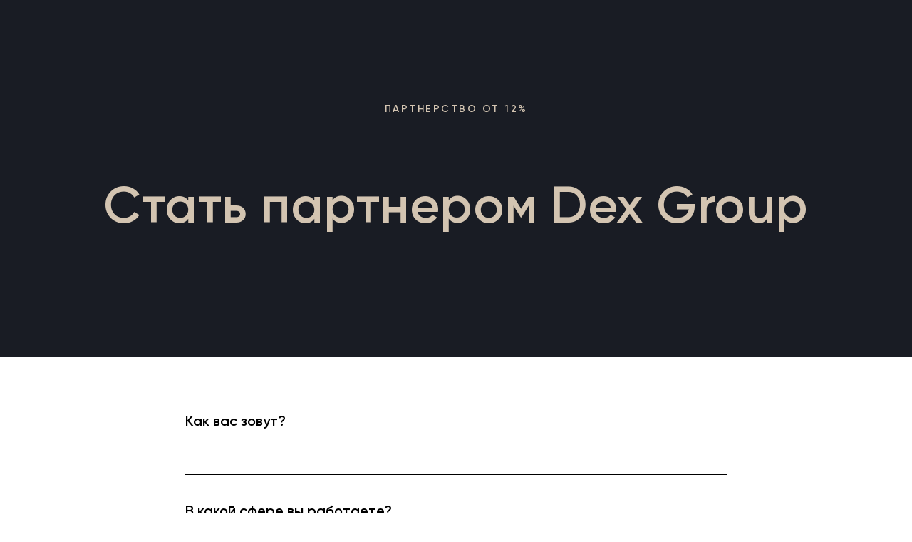

--- FILE ---
content_type: text/html; charset=UTF-8
request_url: https://dex-group.ru/become_partner
body_size: 5553
content:
<!DOCTYPE html><html lang="ru"> <head><meta charset="utf-8" /><meta http-equiv="Content-Type" content="text/html; charset=utf-8" /><meta name="viewport" content="width=device-width, initial-scale=1.0" /><meta name="yandex-verification" content="1de676fc8318123c" /><!--metatextblock--><title>Стать партнером</title><meta name="description" content="Стать партнером Dex Group на выгодных условиях" /><meta property="og:url" content="https://dex-group.ru/become_partner" /><meta property="og:title" content="Стать партнером" /><meta property="og:description" content="Стать партнером Dex Group на выгодных условиях" /><meta property="og:type" content="website" /><link rel="canonical" href="https://dex-group.ru/become_partner"><!--/metatextblock--><meta property="fb:app_id" content="257953674358265" /><meta name="format-detection" content="telephone=no" /><meta http-equiv="x-dns-prefetch-control" content="on"><link rel="dns-prefetch" href="https://ws.tildacdn.com"><link rel="dns-prefetch" href="https://static.tildacdn.com"><link rel="dns-prefetch" href="https://fonts.tildacdn.com"><link rel="shortcut icon" href="https://static.tildacdn.com/tild3337-3531-4163-a438-386332363131/favicon.ico" type="image/x-icon" /><link rel="apple-touch-icon" href="https://static.tildacdn.com/tild6435-6334-4030-b930-393965323137/favicon.png"><link rel="apple-touch-icon" sizes="76x76" href="https://static.tildacdn.com/tild6435-6334-4030-b930-393965323137/favicon.png"><link rel="apple-touch-icon" sizes="152x152" href="https://static.tildacdn.com/tild6435-6334-4030-b930-393965323137/favicon.png"><link rel="apple-touch-startup-image" href="https://static.tildacdn.com/tild6435-6334-4030-b930-393965323137/favicon.png"><meta name="msapplication-TileColor" content="#000000"><meta name="msapplication-TileImage" content="https://static.tildacdn.com/tild3765-3662-4239-a331-363636386432/favicon.png"><!-- Assets --><script src="https://stat.tildacdn.com/js/tilda-fallback-1.0.min.js" charset="utf-8" async></script><link rel="stylesheet" href="https://static.tildacdn.com/css/tilda-grid-3.0.min.css" type="text/css" media="all" onerror="this.loaderr='y';"/><link rel="stylesheet" href="https://ws.tildacdn.com/project1505455/tilda-blocks-2.14.css?t=1653424657" type="text/css" media="all" onerror="this.loaderr='y';" /><link rel="stylesheet" href="https://static.tildacdn.com/css/tilda-animation-1.0.min.css" type="text/css" media="all" onerror="this.loaderr='y';" /><link rel="stylesheet" href="https://static.tildacdn.com/css/tilda-cover-1.0.min.css" type="text/css" media="all" onerror="this.loaderr='y';" /><link rel="stylesheet" href="https://static.tildacdn.com/css/tilda-forms-1.0.min.css" type="text/css" media="all" onerror="this.loaderr='y';" /><link rel="stylesheet" type="text/css" href="https://ws.tildacdn.com/project1505455/custom.css?t=1653424657"> <script type="text/javascript">TildaFonts = ["427","433","435"];</script><script type="text/javascript" src="https://static.tildacdn.com/js/tilda-fonts.min.js" charset="utf-8" onerror="this.loaderr='y';"></script><script src="https://static.tildacdn.com/js/jquery-1.10.2.min.js" onerror="this.loaderr='y';"></script><script src="https://static.tildacdn.com/js/tilda-scripts-3.0.min.js" onerror="this.loaderr='y';"></script><script src="https://ws.tildacdn.com/project1505455/tilda-blocks-2.8.js?t=1653424657" onerror="this.loaderr='y';"></script><script src="https://static.tildacdn.com/js/lazyload-1.3.min.js" charset="utf-8" async onerror="this.loaderr='y';"></script><script src="https://static.tildacdn.com/js/tilda-animation-1.0.min.js" charset="utf-8" async onerror="this.loaderr='y';"></script><script src="https://static.tildacdn.com/js/tilda-cover-1.0.min.js" charset="utf-8" async onerror="this.loaderr='y';"></script><script src="https://static.tildacdn.com/js/tilda-forms-1.0.min.js" charset="utf-8" async onerror="this.loaderr='y';"></script><script src="https://static.tildacdn.com/js/tilda-events-1.0.min.js" charset="utf-8" async onerror="this.loaderr='y';"></script><!-- Facebook Pixel Code -->
<script>
  !function(f,b,e,v,n,t,s)
  {if(f.fbq)return;n=f.fbq=function(){n.callMethod?
  n.callMethod.apply(n,arguments):n.queue.push(arguments)};
  if(!f._fbq)f._fbq=n;n.push=n;n.loaded=!0;n.version='2.0';
  n.queue=[];t=b.createElement(e);t.async=!0;
  t.src=v;s=b.getElementsByTagName(e)[0];
  s.parentNode.insertBefore(t,s)}(window, document,'script',
  'https://connect.facebook.net/en_US/fbevents.js');
  fbq('init', '2698179113565963');
  fbq('track', 'PageView');
</script>
<noscript><img height="1" width="1" style="display:none"
  src="https://www.facebook.com/tr?id=2698179113565963&ev=PageView&noscript=1"
/></noscript>
<!-- End Facebook Pixel Code -->
<!-- Global site tag (gtag.js) - Google Analytics -->
<script async src="https://www.googletagmanager.com/gtag/js?id=G-DQ9LG5DECG"></script>
<script>
  window.dataLayer = window.dataLayer || [];
  function gtag(){dataLayer.push(arguments);}
  gtag('js', new Date());

  gtag('config', 'G-DQ9LG5DECG');
</script><script type="text/javascript">window.dataLayer = window.dataLayer || [];</script><!-- Google Tag Manager --><script type="text/javascript">(function(w,d,s,l,i){w[l]=w[l]||[];w[l].push({'gtm.start':
new Date().getTime(),event:'gtm.js'});var f=d.getElementsByTagName(s)[0],
j=d.createElement(s),dl=l!='dataLayer'?'&l='+l:'';j.async=true;j.src=
'https://www.googletagmanager.com/gtm.js?id='+i+dl;f.parentNode.insertBefore(j,f);
})(window,document,'script','dataLayer','GTM-WZDWQ27');</script><!-- End Google Tag Manager --><!-- Global Site Tag (gtag.js) - Google Analytics --><script type="text/javascript" data-tilda-cookie-type="analytics">window.mainTracker='gtag';
window.gtagTrackerID = 'G-DQ9LG5DECG';
function gtag(){dataLayer.push(arguments);}
setTimeout(function(){ (function(w,d,s,i){
var f=d.getElementsByTagName(s)[0],
j=d.createElement(s);j.async=true;j.src='https://www.googletagmanager.com/gtag/js?id='+i;f.parentNode.insertBefore(j,f);
gtag('js', new Date());
gtag('config',i,{});
})(window,document,'script',window.gtagTrackerID);
}, 2000);</script><!-- Facebook Pixel Code --><script type="text/javascript" data-tilda-cookie-type="advertising">setTimeout(function(){!function(f,b,e,v,n,t,s)
{if(f.fbq)return;n=f.fbq=function(){n.callMethod?n.callMethod.apply(n,arguments):n.queue.push(arguments)};
if(!f._fbq)f._fbq=n;n.push=n;n.loaded=!0;n.version='2.0';n.agent='pltilda';
n.queue=[];t=b.createElement(e);t.async=!0;
t.src=v;s=b.getElementsByTagName(e)[0];
s.parentNode.insertBefore(t,s)}(window, document,'script','https://connect.facebook.net/en_US/fbevents.js');
fbq('init', '2241785699193674');
fbq('track', 'PageView');
}, 2000);</script><!-- End Facebook Pixel Code --><script type="text/javascript">(function () {
if((/bot|google|yandex|baidu|bing|msn|duckduckbot|teoma|slurp|crawler|spider|robot|crawling|facebook/i.test(navigator.userAgent))===false && typeof(sessionStorage)!='undefined' && sessionStorage.getItem('visited')!=='y' && document.visibilityState){
var style=document.createElement('style');
style.type='text/css';
style.innerHTML='@media screen and (min-width: 980px) {.t-records {opacity: 0;}.t-records_animated {-webkit-transition: opacity ease-in-out .2s;-moz-transition: opacity ease-in-out .2s;-o-transition: opacity ease-in-out .2s;transition: opacity ease-in-out .2s;}.t-records.t-records_visible {opacity: 1;}}';
document.getElementsByTagName('head')[0].appendChild(style);
function t_setvisRecs(){
var alr=document.querySelectorAll('.t-records');
Array.prototype.forEach.call(alr, function(el) {
el.classList.add("t-records_animated");
});
setTimeout(function () {
Array.prototype.forEach.call(alr, function(el) {
el.classList.add("t-records_visible");
});
sessionStorage.setItem("visited", "y");
}, 400);
} 
document.addEventListener('DOMContentLoaded', t_setvisRecs);
}
})();</script></head><body class="t-body" style="margin:0;"><!--allrecords--><div id="allrecords" class="t-records" data-hook="blocks-collection-content-node" data-tilda-project-id="1505455" data-tilda-page-id="27902539" data-tilda-page-alias="become_partner" data-tilda-formskey="ab65fb35e849a6f45f80ccaf3d0f5211" data-tilda-lazy="yes" data-tilda-project-lang="RU" data-tilda-project-headcode="yes"><div id="rec450650213" class="r t-rec" style=" " data-animationappear="off" data-record-type="18" ><!-- cover --><div class="t-cover" id="recorddiv450650213" bgimgfield="img" style="height:500px; background-image:-webkit-linear-gradient(top, #ccc, #777); background-image:-moz-linear-gradient(top, #ccc, #777); background-image:-o-linear-gradient(top, #ccc, #777); background-image:-ms-linear-gradient(top, #ccc, #777); background-image:linear-gradient(top, #ccc, #777); " ><div class="t-cover__carrier" id="coverCarry450650213" data-content-cover-id="450650213" data-content-cover-bg="" data-content-cover-height="500px" data-content-cover-parallax="fixed" style="height:500px; "></div> <div class="t-cover__filter" style="height:500px;background-image: -moz-linear-gradient(top, rgba(25,28,36,1), rgba(25,28,36,1));background-image: -webkit-linear-gradient(top, rgba(25,28,36,1), rgba(25,28,36,1));background-image: -o-linear-gradient(top, rgba(25,28,36,1), rgba(25,28,36,1));background-image: -ms-linear-gradient(top, rgba(25,28,36,1), rgba(25,28,36,1));background-image: linear-gradient(top, rgba(25,28,36,1), rgba(25,28,36,1));filter: progid:DXImageTransform.Microsoft.gradient(startColorStr='#00191c24', endColorstr='#00191c24');"></div><div class="t-container"> <div class="t-col t-col_12 "><div class="t-cover__wrapper t-valign_middle" style="height:500px;"> <div class="t001 t-align_center"> <div class="t001__wrapper" data-hook-content="covercontent"> <div class="t001__uptitle t-uptitle t-uptitle_sm" style="color:#d3c4b1;text-transform:uppercase;" field="subtitle">Партнерство от 12%</div> <div class="t001__title t-title t-title_xl" style="color:#d3c4b1;" field="title">Стать партнером Dex Group</div> <span class="space"></span> </div> </div> </div> </div> </div> </div> </div><div id="rec450650214" class="r t-rec t-rec_pt_75 t-rec_pb_150" style="padding-top:75px;padding-bottom:150px;background-color:#ffffff; " data-animationappear="off" data-record-type="678" data-bg-color="#ffffff"><!-- t678 --><div class="t678 t-input_nomargin"> 
<div class="t-container"> <div class="t-col t-col_8 t-prefix_2"> <div> 
<form id="form450650214" name='form450650214' role="form" action='' method='POST' data-formactiontype="2" data-inputbox=".t-input-group" class="t-form js-form-proccess t-form_inputs-total_6 t-form_bbonly " data-success-callback="t678_onSuccess" > <input type="hidden" name="formservices[]" value="4c0ab2c20f4cd2bfa50a84c0ee3c7109" class="js-formaction-services"> <input type="hidden" name="formservices[]" value="b70a7e2e7b9353b1c7c016d4d3dd3caa" class="js-formaction-services"> <input type="hidden" name="formservices[]" value="f0e251851221e4facd6829ad7f2cdd8c" class="js-formaction-services"> 
<div class="js-successbox t-form__successbox t-text t-text_md" style="display:none;"></div> <div class="t-form__inputsbox"> <div class="t-input-group t-input-group_nm" data-input-lid="1500388178189"> <div class="t-input-title t-descr t-descr_md" data-redactor-toolbar="no" field="li_title__1500388178189" style="font-weight:600;">Как вас зовут?</div> <div class="t-input-block"> <input type="text" autocomplete="name" name="Name" class="t-input js-tilda-rule t-input_bbonly" value="" data-tilda-req="1" data-tilda-rule="name" style="color:#000000; border:1px solid #000000; "> <div class="t-input-error"></div> </div> </div> <div class="t-input-group t-input-group_rd" data-input-lid="1494858943227"> <div class="t-input-title t-descr t-descr_md" data-redactor-toolbar="no" field="li_title__1494858943227" style="font-weight:600;">В какой сфере вы работаете? </div> <div class="t-input-block"> <div class="t-radio__wrapper"> <label class="t-radio__control t-text t-text_xs" style=""><input type="radio" name="В какой сфере вы работаете " value="Дизайн" class="t-radio js-tilda-rule" data-tilda-req="1"><div class="t-radio__indicator" ></div>Дизайн</label> <label class="t-radio__control t-text t-text_xs" style=""><input type="radio" name="В какой сфере вы работаете " value="Архитектура" class="t-radio js-tilda-rule" data-tilda-req="1"><div class="t-radio__indicator" ></div>Архитектура</label> <label class="t-radio__control t-text t-text_xs" style=""><input type="radio" name="В какой сфере вы работаете " value="Строительство" class="t-radio js-tilda-rule" data-tilda-req="1"><div class="t-radio__indicator" ></div>Строительство</label> <label class="t-radio__control t-text t-text_xs" style=""><input type="radio" name="В какой сфере вы работаете " value="Инженерные системы" class="t-radio js-tilda-rule" data-tilda-req="1"><div class="t-radio__indicator" ></div>Инженерные системы</label> </div> <div class="t-input-error"></div> </div> </div> <div class="t-input-group t-input-group_rd" data-input-lid="1495040492013"> <div class="t-input-title t-descr t-descr_md" data-redactor-toolbar="no" field="li_title__1495040492013" style="font-weight:600;">Сколько лет Вы этим занимаетесь? </div> <div class="t-input-block"> <div class="t-radio__wrapper"> <label class="t-radio__control t-text t-text_xs" style=""><input type="radio" name="Сколько лет Вы этим занимаетесь " value="До 1 года" class="t-radio js-tilda-rule" data-tilda-req="1"><div class="t-radio__indicator" ></div>До 1 года</label> <label class="t-radio__control t-text t-text_xs" style=""><input type="radio" name="Сколько лет Вы этим занимаетесь " value="1-3 года" class="t-radio js-tilda-rule" data-tilda-req="1"><div class="t-radio__indicator" ></div>1-3 года</label> <label class="t-radio__control t-text t-text_xs" style=""><input type="radio" name="Сколько лет Вы этим занимаетесь " value="Более 3 лет" class="t-radio js-tilda-rule" data-tilda-req="1"><div class="t-radio__indicator" ></div>Более 3 лет</label> </div> <div class="t-input-error"></div> </div> </div> <div class="t-input-group t-input-group_ph" data-input-lid="1500397083486"> <div class="t-input-title t-descr t-descr_md" data-redactor-toolbar="no" field="li_title__1500397083486" style="font-weight:600;">Ваш номер телефона</div> <div class="t-input-block"> 
<input type="tel" autocomplete="tel" name="Phone" data-phonemask-init="no" data-phonemask-id="450650214" data-phonemask-lid="1500397083486" data-phonemask-maskcountry="RU" class="t-input js-phonemask-input js-tilda-rule t-input_bbonly" value="" placeholder="+7(999)999-9999" data-tilda-req="1" style="color:#000000; border:1px solid #000000; "> <script type="text/javascript"> 
if (! document.getElementById('t-phonemask-script')) {
(function (d, w, o) {
var n=d.getElementsByTagName(o)[0],s=d.createElement(o),f=function(){n.parentNode.insertBefore(s,n);};
s.type = "text/javascript";
s.async = true;
s.id = 't-phonemask-script';
s.src="https://static.tildacdn.com/js/tilda-phone-mask-1.1.min.js";
if (w.opera=="[object Opera]") {d.addEventListener("DOMContentLoaded", f, false);} else { f(); }
})(document, window, 'script');
} else {
t_onReady(function () {
t_onFuncLoad('t_form_phonemask_load', function () {
if (typeof jQuery !== 'undefined') {
t_form_phonemask_load($('#rec450650214 [data-phonemask-lid=1500397083486]'));
} else {
var phoneMasks = document.querySelectorAll(
'#rec450650214 [data-phonemask-lid=1500397083486]'
);
t_form_phonemask_load(phoneMasks);
}
});
});
}
</script> <div class="t-input-error"></div> </div> </div> <div class="t-input-group t-input-group_ur" data-input-lid="1500408694697"> <div class="t-input-title t-descr t-descr_md" data-redactor-toolbar="no" field="li_title__1500408694697" style="font-weight:600;">Есть ли у вас сайт?</div> <div class="t-input-block"> <input type="text" name="Есть ли у вас сайт" class="t-input js-tilda-rule t-input_bbonly" value="" data-tilda-rule="url" style="color:#000000; border:1px solid #000000; "> <div class="t-input-error"></div> </div> </div> <div class="t-input-group t-input-group_sb" data-input-lid="1653424416930"> <div class="t-input-title t-descr t-descr_md" data-redactor-toolbar="no" field="li_title__1653424416930" style="font-weight:600;">Есть ли у вас сейчас объект на просчет коммерческого предложения?</div> <div class="t-input-block"> <div class="t-select__wrapper t-select__wrapper_bbonly"> <select name="Есть ли у вас сейчас объект на просчет коммерческого предложения" class="t-select js-tilda-rule t-select_bbonly" style="color:#000000; border:1px solid #000000; "> <option value="Да, нужен расчет" >Да, нужен расчет</option> <option value="Да, нужен осмотр и консультация" >Да, нужен осмотр и консультация</option> <option value="Пока нет " >Пока нет </option> </select> </div> <div class="t-input-error"></div> </div> </div><!--[if IE 8]><style>.t-checkbox__control .t-checkbox, .t-radio__control .t-radio {
left: 0px;
z-index: 1;
opacity: 1;
}
.t-checkbox__indicator, .t-radio__indicator {
display: none;
}
.t-img-select__control .t-img-select {
position: static;
}</style><![endif]--><div class="t-form__errorbox-middle"> <div class="js-errorbox-all t-form__errorbox-wrapper" style="display:none;"> <div class="t-form__errorbox-text t-text t-text_md"> <p class="t-form__errorbox-item js-rule-error js-rule-error-all"></p> <p class="t-form__errorbox-item js-rule-error js-rule-error-req"></p> <p class="t-form__errorbox-item js-rule-error js-rule-error-email"></p> <p class="t-form__errorbox-item js-rule-error js-rule-error-name"></p> <p class="t-form__errorbox-item js-rule-error js-rule-error-phone"></p> <p class="t-form__errorbox-item js-rule-error js-rule-error-minlength"></p> <p class="t-form__errorbox-item js-rule-error js-rule-error-string"></p> </div> </div></div> <div class="t-form__submit"> <button type="submit" class="t-submit" style="color:#d3c4b1;background-color:#191c24;border-radius:30px; -moz-border-radius:30px; -webkit-border-radius:30px;" >Стать партнером</button> </div> </div> <div class="t-form__errorbox-bottom"> <div class="js-errorbox-all t-form__errorbox-wrapper" style="display:none;"> <div class="t-form__errorbox-text t-text t-text_md"> <p class="t-form__errorbox-item js-rule-error js-rule-error-all"></p> <p class="t-form__errorbox-item js-rule-error js-rule-error-req"></p> <p class="t-form__errorbox-item js-rule-error js-rule-error-email"></p> <p class="t-form__errorbox-item js-rule-error js-rule-error-name"></p> <p class="t-form__errorbox-item js-rule-error js-rule-error-phone"></p> <p class="t-form__errorbox-item js-rule-error js-rule-error-minlength"></p> <p class="t-form__errorbox-item js-rule-error js-rule-error-string"></p> </div> </div> </div> </form><style>#rec450650214 input::-webkit-input-placeholder {color:#000000; opacity: 0.5;}
#rec450650214 input::-moz-placeholder {color:#000000; opacity: 0.5;}
#rec450650214 input:-moz-placeholder {color:#000000; opacity: 0.5;}
#rec450650214 input:-ms-input-placeholder {color:#000000; opacity: 0.5;}
#rec450650214 textarea::-webkit-input-placeholder {color:#000000; opacity: 0.5;}
#rec450650214 textarea::-moz-placeholder {color:#000000; opacity: 0.5;}
#rec450650214 textarea:-moz-placeholder {color:#000000; opacity: 0.5;}
#rec450650214 textarea:-ms-input-placeholder {color:#000000; opacity: 0.5;}</style> </div> 
</div> 
</div> </div> 
</div></div><!--/allrecords--><!-- Stat --><!-- Yandex.Metrika counter 67129423 --> <script type="text/javascript" data-tilda-cookie-type="analytics"> setTimeout(function(){ (function(m,e,t,r,i,k,a){m[i]=m[i]||function(){(m[i].a=m[i].a||[]).push(arguments)}; m[i].l=1*new Date();k=e.createElement(t),a=e.getElementsByTagName(t)[0],k.async=1,k.src=r,a.parentNode.insertBefore(k,a)}) (window, document, "script", "https://mc.yandex.ru/metrika/tag.js", "ym"); window.mainMetrikaId = 67129423; ym(window.mainMetrikaId , "init", { clickmap:true, trackLinks:true, accurateTrackBounce:true, webvisor:true,ecommerce:"dataLayer" }); }, 2000);</script><noscript><div><img src="https://mc.yandex.ru/watch/67129423" style="position:absolute; left:-9999px;" alt="" /></div></noscript> <!-- /Yandex.Metrika counter --> <script type="text/javascript">if (! window.mainTracker) { window.mainTracker = 'tilda'; }
setTimeout(function(){ (function (d, w, k, o, g) { var n=d.getElementsByTagName(o)[0],s=d.createElement(o),f=function(){n.parentNode.insertBefore(s,n);}; s.type = "text/javascript"; s.async = true; s.key = k; s.id = "tildastatscript"; s.src=g; if (w.opera=="[object Opera]") {d.addEventListener("DOMContentLoaded", f, false);} else { f(); } })(document, window, '6d21a023ee6371cc46adac8157687584','script','https://static.tildacdn.com/js/tilda-stat-1.0.min.js');
}, 2000);</script><!-- Rating Mail.ru counter --><script type="text/javascript" data-tilda-cookie-type="analytics">setTimeout(function(){ 
var _tmr = window._tmr || (window._tmr = []);
_tmr.push({id: "3142288", type: "pageView", start: (new Date()).getTime()});
window.mainMailruId = '3142288';
(function (d, w, id) {
if (d.getElementById(id)) {return;}
var ts = d.createElement("script"); ts.type = "text/javascript"; ts.async = true; ts.id = id;
ts.src = "https://top-fwz1.mail.ru/js/code.js";
var f = function () {var s = d.getElementsByTagName("script")[0]; s.parentNode.insertBefore(ts, s);};
if (w.opera == "[object Opera]") { d.addEventListener("DOMContentLoaded", f, false); } else { f(); }
})(document, window, "topmailru-code");
}, 2000);</script><noscript><img src="https://top-fwz1.mail.ru/counter?id=3142288;js=na" style="border:0;position:absolute;left:-9999px;width:1px;height:1px" alt="Top.Mail.Ru" /></noscript><!-- //Rating Mail.ru counter --><!-- Google Tag Manager (noscript) --><noscript><iframe src="https://www.googletagmanager.com/ns.html?id=GTM-WZDWQ27" height="0" width="0" style="display:none;visibility:hidden"></iframe></noscript><!-- End Google Tag Manager (noscript) --><!-- FB Pixel code (noscript) --><noscript><img height="1" width="1" style="display:none" src="https://www.facebook.com/tr?id=2241785699193674&ev=PageView&agent=pltilda&noscript=1"/></noscript><!-- End FB Pixel code (noscript) --></body></html>

--- FILE ---
content_type: text/css
request_url: https://ws.tildacdn.com/project1505455/custom.css?t=1653424657
body_size: 48
content:
div {
    word-break: keep-all;
}